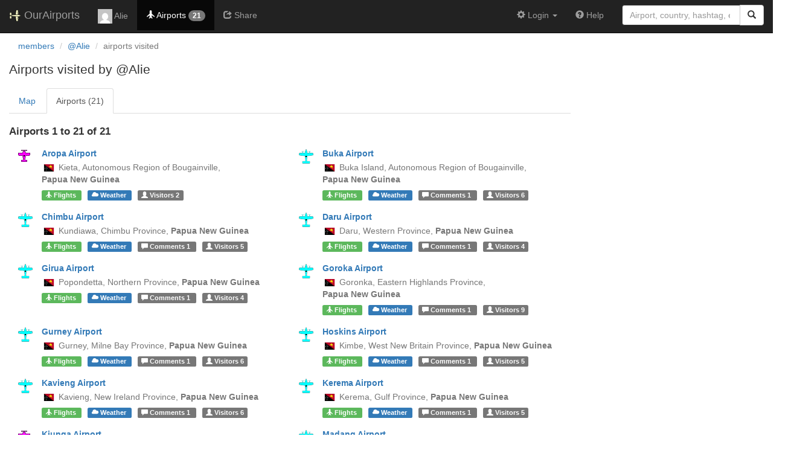

--- FILE ---
content_type: text/html; charset=UTF-8
request_url: https://ourairports.com/members/Alie/airports.html
body_size: 3215
content:
<!DOCTYPE html>
<html lang="en">
  <head>
    <title>Alie's airports @ OurAirports</title>
        <meta charset="utf-8"/>
    <meta http-equiv="X-UA-Compatible" content="IE=edge"/>
    <meta name="viewport" content="width=device-width, initial-scale=1"/>
    <title> @ OurAirports</title>
    <link rel="stylesheet" href="/js/lib/leaflet/leaflet.css" />
    <link href="/css/bootstrap.min.css" rel="stylesheet"/>
    <link href="/css/local.css" rel="stylesheet"/>
    <link rel="shortcut icon" sizes="196x196" href="/images/logo-196px.png" />
    <link rel="shortcut icon" sizes="128x128" href="/images/logo-128px.png" />
    <link rel="apple-touch-icon" sizes="128x128" href="/images/logo-128px.png" />
    <link rel="apple-touch-icon-precomposed" sizes="128x128" href="/images/logo-128px.png" />
    <!--[if lt IE 9]>
        <script src="https://oss.maxcdn.com/html5shiv/3.7.2/html5shiv.min.js"></script>
        <script src="https://oss.maxcdn.com/respond/1.4.2/respond.min.js"></script>
        <![endif]-->
  </head>
  <body class="container-fluid row">
        <nav class="navbar navbar-inverse navbar-fixed-top">
            <div class="container-fluid">
        <div class="navbar-header">
  <button type="button"
          class="navbar-toggle collapsed"
          data-toggle="collapse"
          data-target="#navbar-collapse"
          aria-expanded="false">
    <span class="sr-only">Toggle navigation</span>
    <span class="icon-bar"></span>
    <span class="icon-bar"></span>
    <span class="icon-bar"></span>
  </button>
  <a class="navbar-brand " href="/" title="OurAirports home">
    <span>
      <img src="/images/logo-196px.png" alt="OurAirports home"/>
      <span class="site-name visible-lg-inline">
        OurAirports
              </span>
    </span>
  </a>
    <form class="navbar-form visible-xs small-search" role="search" action="/search">
    <div class="input-group">
      <input type="text" class="form-control" name="q"
             placeholder="Search for an airport" />
      <div class="input-group-btn">
        <button type="submit" class="btn btn-default" aria-label="Search">
          <span class="glyphicon glyphicon-search"></span>
        </button>
      </div>
    </div>
  </form>
  </div>
        <div class="collapse navbar-collapse" id="navbar-collapse">
          <ul class="nav navbar-nav">
            <li class="">
              <a href="/members/Alie/">
                <img src="https://www.gravatar.com/avatar/4801e66df923c205eccc250faf149d38?d=mm&amp;s=24" alt="Picture of Alie" />
                Alie
              </a>
            </li>
                        <li class="active" title="Airports visited">
              <a href="/members/Alie/airports.html">
                <span class="glyphicon glyphicon-plane"></span>
                <span class="hidden-sm">Airports</span>
                <span class="badge hidden-md">21</span>
              </a>
            </li>
                                                <li class="" title="Sharing @Alie's airports">
              <a href="/members/Alie/share.html">
                <span class="glyphicon glyphicon-share"></span>
                <span class="hidden-sm">Share</span>
              </a>
            </li>
                                  </ul>
          <ul class="nav navbar-nav navbar-right">

  
  <li class="dropdown">
    <a href="#" class="dropdown-toggle" data-toggle="dropdown">
      <span class="glyphicon glyphicon-cog"></span>
      <span class="">
                Login
              </span>
      <span class="caret"></span>
    </a>
    <ul class="dropdown-menu">

      
      <li class="">
        <a href="/login?from=/members/Alie/airports.html">
          <span class="glyphicon glyphicon-log-in"></span>
          Login
        </a>
      </li>

      <li class="">
        <a href="/signup.html?from=/members/Alie/airports.html">
          <span class="glyphicon glyphicon-user"></span>
          Sign up
        </a>
      </li>

          </ul>
  </li>

  <li class="">
    <a href="/help/">
      <span class="glyphicon glyphicon-question-sign"></span>
      <span class="hidden-sm hidden-md">Help</span>
    </a>
  </li>

    <li class="hidden-xs large-search">
    <form class="navbar-form" role="search" action="/search">
      <div class="input-group">
        <input type="search" class="form-control" name="q"
               value="" placeholder="Airport, country, hashtag, etc." />
        <div class="input-group-btn">
          <button type="submit" class="btn btn-default" aria-label="Search">
            <span class="glyphicon glyphicon-search"></span>
          </button>
        </div>
      </div>
    </form>
  </li>
  
</ul>
        </div>
      </div>
    </nav>

    <header class="col-sm-12">
      <nav aria-label="breadcrumb">
        <ol class="breadcrumb">
          <li class="breadcrumb-item"><a href="/members/">members</a></li>
          <li class="breadcrumb-item"><a href="/members/Alie/">@Alie</a></li>
          <li class="breadcrumb-item active" aria-current="page">airports visited</li>
        </ol>
      </nav>
      <h1>
        Airports visited by @Alie
      </h1>
    </header>
    <main class="col-sm-9">
      <ul class="nav nav-tabs">
        <li>
          <a href=".?role=any">Map</a>
        </li>
        <li class="active">
          <a href="airports.html">Airports (21)</a>
        </li>
      </ul>
      <h2>
        Airports 1 to 21 of 21
      </h2>
                              <div class="col-lg-6">
  <section class="airport listing row">
    <figure class="col-xs-2 col-sm-1 text-center">
      <a href="/airports/AYIQ/" class="icon text-center">
                <img src="/images/maps/small-airport-marker.png" alt="small airport marker" title="Small airport" />
              </a>
    </figure>
    <div class="col-xs-10 col-sm-11">
      <h3>
        <a href="/airports/AYIQ/">Aropa Airport</a>
      </h3>
      <p class="text-muted">
                <a class="hidden-xs" href="/countries/PG/"><img class="flag" src="/images/flags/PG.png" height="12" /></a> 
                        <span class="text-nowrap">Kieta,</span>
                                <span class="text-nowrap">
          Autonomous Region of Bougainville,        </span>
                        <b class="text-nowrap">
          Papua New Guinea
        </b>
                              </p>
      <p>
                <a href="/airports/AYIQ/flights.html"
           class="label label-success" title="Arrivals and departures">
          <span class="glyphicon glyphicon-plane"></span>
          <span class="hidden-xs">Flights</span>
        </a>
                <a class="label label-primary"
           href="/airports/AYIQ/weather.html"
           title="Airport weather">
          <span class="glyphicon glyphicon-cloud"></span>
          <span class="hidden-xs">Weather</span>
        </a>
                        <a class="label label-default"
           href="/airports/AYIQ/visitors.html" title="Visitors">
          <span class="glyphicon glyphicon-user"></span>
          <span class="hidden-xs">Visitors</span>
          2
        </a>
              </p>
    </div>
  </section>
</div>
            <div class="col-lg-6">
  <section class="airport listing row">
    <figure class="col-xs-2 col-sm-1 text-center">
      <a href="/airports/AYBK/" class="icon text-center">
                <img src="/images/maps/medium-airport-marker.png" alt="medium airport marker" title="Regional airport" />
              </a>
    </figure>
    <div class="col-xs-10 col-sm-11">
      <h3>
        <a href="/airports/AYBK/">Buka Airport</a>
      </h3>
      <p class="text-muted">
                <a class="hidden-xs" href="/countries/PG/"><img class="flag" src="/images/flags/PG.png" height="12" /></a> 
                        <span class="text-nowrap">Buka Island,</span>
                                <span class="text-nowrap">
          Autonomous Region of Bougainville,        </span>
                        <b class="text-nowrap">
          Papua New Guinea
        </b>
                              </p>
      <p>
                <a href="/airports/AYBK/flights.html"
           class="label label-success" title="Arrivals and departures">
          <span class="glyphicon glyphicon-plane"></span>
          <span class="hidden-xs">Flights</span>
        </a>
                <a class="label label-primary"
           href="/airports/AYBK/weather.html"
           title="Airport weather">
          <span class="glyphicon glyphicon-cloud"></span>
          <span class="hidden-xs">Weather</span>
        </a>
                <a class="label label-default"
           href="/airports/AYBK/comments.html"
           title="Comments">
          <span class="glyphicon glyphicon-comment"></span>
          <span class="hidden-xs">Comments</span>
          1
        </a>
                        <a class="label label-default"
           href="/airports/AYBK/visitors.html" title="Visitors">
          <span class="glyphicon glyphicon-user"></span>
          <span class="hidden-xs">Visitors</span>
          6
        </a>
              </p>
    </div>
  </section>
</div>
            <div class="col-lg-6">
  <section class="airport listing row">
    <figure class="col-xs-2 col-sm-1 text-center">
      <a href="/airports/AYCH/" class="icon text-center">
                <img src="/images/maps/medium-airport-marker.png" alt="medium airport marker" title="Regional airport" />
              </a>
    </figure>
    <div class="col-xs-10 col-sm-11">
      <h3>
        <a href="/airports/AYCH/">Chimbu Airport</a>
      </h3>
      <p class="text-muted">
                <a class="hidden-xs" href="/countries/PG/"><img class="flag" src="/images/flags/PG.png" height="12" /></a> 
                        <span class="text-nowrap">Kundiawa,</span>
                                <span class="text-nowrap">
          Chimbu Province,        </span>
                        <b class="text-nowrap">
          Papua New Guinea
        </b>
                              </p>
      <p>
                <a href="/airports/AYCH/flights.html"
           class="label label-success" title="Arrivals and departures">
          <span class="glyphicon glyphicon-plane"></span>
          <span class="hidden-xs">Flights</span>
        </a>
                <a class="label label-primary"
           href="/airports/AYCH/weather.html"
           title="Airport weather">
          <span class="glyphicon glyphicon-cloud"></span>
          <span class="hidden-xs">Weather</span>
        </a>
                <a class="label label-default"
           href="/airports/AYCH/comments.html"
           title="Comments">
          <span class="glyphicon glyphicon-comment"></span>
          <span class="hidden-xs">Comments</span>
          1
        </a>
                        <a class="label label-default"
           href="/airports/AYCH/visitors.html" title="Visitors">
          <span class="glyphicon glyphicon-user"></span>
          <span class="hidden-xs">Visitors</span>
          5
        </a>
              </p>
    </div>
  </section>
</div>
            <div class="col-lg-6">
  <section class="airport listing row">
    <figure class="col-xs-2 col-sm-1 text-center">
      <a href="/airports/AYDU/" class="icon text-center">
                <img src="/images/maps/medium-airport-marker.png" alt="medium airport marker" title="Regional airport" />
              </a>
    </figure>
    <div class="col-xs-10 col-sm-11">
      <h3>
        <a href="/airports/AYDU/">Daru Airport</a>
      </h3>
      <p class="text-muted">
                <a class="hidden-xs" href="/countries/PG/"><img class="flag" src="/images/flags/PG.png" height="12" /></a> 
                        <span class="text-nowrap">Daru,</span>
                                <span class="text-nowrap">
          Western Province,        </span>
                        <b class="text-nowrap">
          Papua New Guinea
        </b>
                              </p>
      <p>
                <a href="/airports/AYDU/flights.html"
           class="label label-success" title="Arrivals and departures">
          <span class="glyphicon glyphicon-plane"></span>
          <span class="hidden-xs">Flights</span>
        </a>
                <a class="label label-primary"
           href="/airports/AYDU/weather.html"
           title="Airport weather">
          <span class="glyphicon glyphicon-cloud"></span>
          <span class="hidden-xs">Weather</span>
        </a>
                <a class="label label-default"
           href="/airports/AYDU/comments.html"
           title="Comments">
          <span class="glyphicon glyphicon-comment"></span>
          <span class="hidden-xs">Comments</span>
          1
        </a>
                        <a class="label label-default"
           href="/airports/AYDU/visitors.html" title="Visitors">
          <span class="glyphicon glyphicon-user"></span>
          <span class="hidden-xs">Visitors</span>
          4
        </a>
              </p>
    </div>
  </section>
</div>
            <div class="col-lg-6">
  <section class="airport listing row">
    <figure class="col-xs-2 col-sm-1 text-center">
      <a href="/airports/AYGR/" class="icon text-center">
                <img src="/images/maps/medium-airport-marker.png" alt="medium airport marker" title="Regional airport" />
              </a>
    </figure>
    <div class="col-xs-10 col-sm-11">
      <h3>
        <a href="/airports/AYGR/">Girua Airport</a>
      </h3>
      <p class="text-muted">
                <a class="hidden-xs" href="/countries/PG/"><img class="flag" src="/images/flags/PG.png" height="12" /></a> 
                        <span class="text-nowrap">Popondetta,</span>
                                <span class="text-nowrap">
          Northern Province,        </span>
                        <b class="text-nowrap">
          Papua New Guinea
        </b>
                              </p>
      <p>
                <a href="/airports/AYGR/flights.html"
           class="label label-success" title="Arrivals and departures">
          <span class="glyphicon glyphicon-plane"></span>
          <span class="hidden-xs">Flights</span>
        </a>
                <a class="label label-primary"
           href="/airports/AYGR/weather.html"
           title="Airport weather">
          <span class="glyphicon glyphicon-cloud"></span>
          <span class="hidden-xs">Weather</span>
        </a>
                <a class="label label-default"
           href="/airports/AYGR/comments.html"
           title="Comments">
          <span class="glyphicon glyphicon-comment"></span>
          <span class="hidden-xs">Comments</span>
          1
        </a>
                        <a class="label label-default"
           href="/airports/AYGR/visitors.html" title="Visitors">
          <span class="glyphicon glyphicon-user"></span>
          <span class="hidden-xs">Visitors</span>
          4
        </a>
              </p>
    </div>
  </section>
</div>
            <div class="col-lg-6">
  <section class="airport listing row">
    <figure class="col-xs-2 col-sm-1 text-center">
      <a href="/airports/AYGA/" class="icon text-center">
                <img src="/images/maps/medium-airport-marker.png" alt="medium airport marker" title="Regional airport" />
              </a>
    </figure>
    <div class="col-xs-10 col-sm-11">
      <h3>
        <a href="/airports/AYGA/">Goroka Airport</a>
      </h3>
      <p class="text-muted">
                <a class="hidden-xs" href="/countries/PG/"><img class="flag" src="/images/flags/PG.png" height="12" /></a> 
                        <span class="text-nowrap">Goronka,</span>
                                <span class="text-nowrap">
          Eastern Highlands Province,        </span>
                        <b class="text-nowrap">
          Papua New Guinea
        </b>
                              </p>
      <p>
                <a href="/airports/AYGA/flights.html"
           class="label label-success" title="Arrivals and departures">
          <span class="glyphicon glyphicon-plane"></span>
          <span class="hidden-xs">Flights</span>
        </a>
                <a class="label label-primary"
           href="/airports/AYGA/weather.html"
           title="Airport weather">
          <span class="glyphicon glyphicon-cloud"></span>
          <span class="hidden-xs">Weather</span>
        </a>
                <a class="label label-default"
           href="/airports/AYGA/comments.html"
           title="Comments">
          <span class="glyphicon glyphicon-comment"></span>
          <span class="hidden-xs">Comments</span>
          1
        </a>
                        <a class="label label-default"
           href="/airports/AYGA/visitors.html" title="Visitors">
          <span class="glyphicon glyphicon-user"></span>
          <span class="hidden-xs">Visitors</span>
          9
        </a>
              </p>
    </div>
  </section>
</div>
            <div class="col-lg-6">
  <section class="airport listing row">
    <figure class="col-xs-2 col-sm-1 text-center">
      <a href="/airports/AYGN/" class="icon text-center">
                <img src="/images/maps/medium-airport-marker.png" alt="medium airport marker" title="Regional airport" />
              </a>
    </figure>
    <div class="col-xs-10 col-sm-11">
      <h3>
        <a href="/airports/AYGN/">Gurney Airport</a>
      </h3>
      <p class="text-muted">
                <a class="hidden-xs" href="/countries/PG/"><img class="flag" src="/images/flags/PG.png" height="12" /></a> 
                        <span class="text-nowrap">Gurney,</span>
                                <span class="text-nowrap">
          Milne Bay Province,        </span>
                        <b class="text-nowrap">
          Papua New Guinea
        </b>
                              </p>
      <p>
                <a href="/airports/AYGN/flights.html"
           class="label label-success" title="Arrivals and departures">
          <span class="glyphicon glyphicon-plane"></span>
          <span class="hidden-xs">Flights</span>
        </a>
                <a class="label label-primary"
           href="/airports/AYGN/weather.html"
           title="Airport weather">
          <span class="glyphicon glyphicon-cloud"></span>
          <span class="hidden-xs">Weather</span>
        </a>
                <a class="label label-default"
           href="/airports/AYGN/comments.html"
           title="Comments">
          <span class="glyphicon glyphicon-comment"></span>
          <span class="hidden-xs">Comments</span>
          1
        </a>
                        <a class="label label-default"
           href="/airports/AYGN/visitors.html" title="Visitors">
          <span class="glyphicon glyphicon-user"></span>
          <span class="hidden-xs">Visitors</span>
          6
        </a>
              </p>
    </div>
  </section>
</div>
            <div class="col-lg-6">
  <section class="airport listing row">
    <figure class="col-xs-2 col-sm-1 text-center">
      <a href="/airports/AYHK/" class="icon text-center">
                <img src="/images/maps/medium-airport-marker.png" alt="medium airport marker" title="Regional airport" />
              </a>
    </figure>
    <div class="col-xs-10 col-sm-11">
      <h3>
        <a href="/airports/AYHK/">Hoskins Airport</a>
      </h3>
      <p class="text-muted">
                <a class="hidden-xs" href="/countries/PG/"><img class="flag" src="/images/flags/PG.png" height="12" /></a> 
                        <span class="text-nowrap">Kimbe,</span>
                                <span class="text-nowrap">
          West New Britain Province,        </span>
                        <b class="text-nowrap">
          Papua New Guinea
        </b>
                              </p>
      <p>
                <a href="/airports/AYHK/flights.html"
           class="label label-success" title="Arrivals and departures">
          <span class="glyphicon glyphicon-plane"></span>
          <span class="hidden-xs">Flights</span>
        </a>
                <a class="label label-primary"
           href="/airports/AYHK/weather.html"
           title="Airport weather">
          <span class="glyphicon glyphicon-cloud"></span>
          <span class="hidden-xs">Weather</span>
        </a>
                <a class="label label-default"
           href="/airports/AYHK/comments.html"
           title="Comments">
          <span class="glyphicon glyphicon-comment"></span>
          <span class="hidden-xs">Comments</span>
          1
        </a>
                        <a class="label label-default"
           href="/airports/AYHK/visitors.html" title="Visitors">
          <span class="glyphicon glyphicon-user"></span>
          <span class="hidden-xs">Visitors</span>
          5
        </a>
              </p>
    </div>
  </section>
</div>
            <div class="col-lg-6">
  <section class="airport listing row">
    <figure class="col-xs-2 col-sm-1 text-center">
      <a href="/airports/AYKV/" class="icon text-center">
                <img src="/images/maps/medium-airport-marker.png" alt="medium airport marker" title="Regional airport" />
              </a>
    </figure>
    <div class="col-xs-10 col-sm-11">
      <h3>
        <a href="/airports/AYKV/">Kavieng Airport</a>
      </h3>
      <p class="text-muted">
                <a class="hidden-xs" href="/countries/PG/"><img class="flag" src="/images/flags/PG.png" height="12" /></a> 
                        <span class="text-nowrap">Kavieng,</span>
                                <span class="text-nowrap">
          New Ireland Province,        </span>
                        <b class="text-nowrap">
          Papua New Guinea
        </b>
                              </p>
      <p>
                <a href="/airports/AYKV/flights.html"
           class="label label-success" title="Arrivals and departures">
          <span class="glyphicon glyphicon-plane"></span>
          <span class="hidden-xs">Flights</span>
        </a>
                <a class="label label-primary"
           href="/airports/AYKV/weather.html"
           title="Airport weather">
          <span class="glyphicon glyphicon-cloud"></span>
          <span class="hidden-xs">Weather</span>
        </a>
                <a class="label label-default"
           href="/airports/AYKV/comments.html"
           title="Comments">
          <span class="glyphicon glyphicon-comment"></span>
          <span class="hidden-xs">Comments</span>
          1
        </a>
                        <a class="label label-default"
           href="/airports/AYKV/visitors.html" title="Visitors">
          <span class="glyphicon glyphicon-user"></span>
          <span class="hidden-xs">Visitors</span>
          6
        </a>
              </p>
    </div>
  </section>
</div>
            <div class="col-lg-6">
  <section class="airport listing row">
    <figure class="col-xs-2 col-sm-1 text-center">
      <a href="/airports/AYKM/" class="icon text-center">
                <img src="/images/maps/medium-airport-marker.png" alt="medium airport marker" title="Regional airport" />
              </a>
    </figure>
    <div class="col-xs-10 col-sm-11">
      <h3>
        <a href="/airports/AYKM/">Kerema Airport</a>
      </h3>
      <p class="text-muted">
                <a class="hidden-xs" href="/countries/PG/"><img class="flag" src="/images/flags/PG.png" height="12" /></a> 
                        <span class="text-nowrap">Kerema,</span>
                                <span class="text-nowrap">
          Gulf Province,        </span>
                        <b class="text-nowrap">
          Papua New Guinea
        </b>
                              </p>
      <p>
                <a href="/airports/AYKM/flights.html"
           class="label label-success" title="Arrivals and departures">
          <span class="glyphicon glyphicon-plane"></span>
          <span class="hidden-xs">Flights</span>
        </a>
                <a class="label label-primary"
           href="/airports/AYKM/weather.html"
           title="Airport weather">
          <span class="glyphicon glyphicon-cloud"></span>
          <span class="hidden-xs">Weather</span>
        </a>
                <a class="label label-default"
           href="/airports/AYKM/comments.html"
           title="Comments">
          <span class="glyphicon glyphicon-comment"></span>
          <span class="hidden-xs">Comments</span>
          1
        </a>
                        <a class="label label-default"
           href="/airports/AYKM/visitors.html" title="Visitors">
          <span class="glyphicon glyphicon-user"></span>
          <span class="hidden-xs">Visitors</span>
          5
        </a>
              </p>
    </div>
  </section>
</div>
            <div class="col-lg-6">
  <section class="airport listing row">
    <figure class="col-xs-2 col-sm-1 text-center">
      <a href="/airports/AYKI/" class="icon text-center">
                <img src="/images/maps/small-airport-marker.png" alt="small airport marker" title="Small airport" />
              </a>
    </figure>
    <div class="col-xs-10 col-sm-11">
      <h3>
        <a href="/airports/AYKI/">Kiunga Airport</a>
      </h3>
      <p class="text-muted">
                <a class="hidden-xs" href="/countries/PG/"><img class="flag" src="/images/flags/PG.png" height="12" /></a> 
                        <span class="text-nowrap">Kiunga,</span>
                                <span class="text-nowrap">
          Western Province,        </span>
                        <b class="text-nowrap">
          Papua New Guinea
        </b>
                              </p>
      <p>
                <a href="/airports/AYKI/flights.html"
           class="label label-success" title="Arrivals and departures">
          <span class="glyphicon glyphicon-plane"></span>
          <span class="hidden-xs">Flights</span>
        </a>
                <a class="label label-primary"
           href="/airports/AYKI/weather.html"
           title="Airport weather">
          <span class="glyphicon glyphicon-cloud"></span>
          <span class="hidden-xs">Weather</span>
        </a>
                        <a class="label label-default"
           href="/airports/AYKI/visitors.html" title="Visitors">
          <span class="glyphicon glyphicon-user"></span>
          <span class="hidden-xs">Visitors</span>
          5
        </a>
              </p>
    </div>
  </section>
</div>
            <div class="col-lg-6">
  <section class="airport listing row">
    <figure class="col-xs-2 col-sm-1 text-center">
      <a href="/airports/AYMD/" class="icon text-center">
                <img src="/images/maps/medium-airport-marker.png" alt="medium airport marker" title="Regional airport" />
              </a>
    </figure>
    <div class="col-xs-10 col-sm-11">
      <h3>
        <a href="/airports/AYMD/">Madang Airport</a>
      </h3>
      <p class="text-muted">
                <a class="hidden-xs" href="/countries/PG/"><img class="flag" src="/images/flags/PG.png" height="12" /></a> 
                        <span class="text-nowrap">Madang,</span>
                                <span class="text-nowrap">
          Madang Province,        </span>
                        <b class="text-nowrap">
          Papua New Guinea
        </b>
                              </p>
      <p>
                <a href="/airports/AYMD/flights.html"
           class="label label-success" title="Arrivals and departures">
          <span class="glyphicon glyphicon-plane"></span>
          <span class="hidden-xs">Flights</span>
        </a>
                <a class="label label-primary"
           href="/airports/AYMD/weather.html"
           title="Airport weather">
          <span class="glyphicon glyphicon-cloud"></span>
          <span class="hidden-xs">Weather</span>
        </a>
                <a class="label label-default"
           href="/airports/AYMD/comments.html"
           title="Comments">
          <span class="glyphicon glyphicon-comment"></span>
          <span class="hidden-xs">Comments</span>
          1
        </a>
                        <a class="label label-default"
           href="/airports/AYMD/visitors.html" title="Visitors">
          <span class="glyphicon glyphicon-user"></span>
          <span class="hidden-xs">Visitors</span>
          8
        </a>
              </p>
    </div>
  </section>
</div>
            <div class="col-lg-6">
  <section class="airport listing row">
    <figure class="col-xs-2 col-sm-1 text-center">
      <a href="/airports/AYMN/" class="icon text-center">
                <img src="/images/maps/medium-airport-marker.png" alt="medium airport marker" title="Regional airport" />
              </a>
    </figure>
    <div class="col-xs-10 col-sm-11">
      <h3>
        <a href="/airports/AYMN/">Mendi Airport</a>
      </h3>
      <p class="text-muted">
                <a class="hidden-xs" href="/countries/PG/"><img class="flag" src="/images/flags/PG.png" height="12" /></a> 
                        <span class="text-nowrap">Mendi,</span>
                                <span class="text-nowrap">
          Southern Highlands Province,        </span>
                        <b class="text-nowrap">
          Papua New Guinea
        </b>
                              </p>
      <p>
                <a href="/airports/AYMN/flights.html"
           class="label label-success" title="Arrivals and departures">
          <span class="glyphicon glyphicon-plane"></span>
          <span class="hidden-xs">Flights</span>
        </a>
                <a class="label label-primary"
           href="/airports/AYMN/weather.html"
           title="Airport weather">
          <span class="glyphicon glyphicon-cloud"></span>
          <span class="hidden-xs">Weather</span>
        </a>
                <a class="label label-default"
           href="/airports/AYMN/comments.html"
           title="Comments">
          <span class="glyphicon glyphicon-comment"></span>
          <span class="hidden-xs">Comments</span>
          6
        </a>
                        <a class="label label-default"
           href="/airports/AYMN/visitors.html" title="Visitors">
          <span class="glyphicon glyphicon-user"></span>
          <span class="hidden-xs">Visitors</span>
          3
        </a>
              </p>
    </div>
  </section>
</div>
            <div class="col-lg-6">
  <section class="airport listing row">
    <figure class="col-xs-2 col-sm-1 text-center">
      <a href="/airports/AYMO/" class="icon text-center">
                <img src="/images/maps/medium-airport-marker.png" alt="medium airport marker" title="Regional airport" />
              </a>
    </figure>
    <div class="col-xs-10 col-sm-11">
      <h3>
        <a href="/airports/AYMO/">Momote Airport</a>
      </h3>
      <p class="text-muted">
                <a class="hidden-xs" href="/countries/PG/"><img class="flag" src="/images/flags/PG.png" height="12" /></a> 
                        <span class="text-nowrap">Manus Island,</span>
                                <span class="text-nowrap">
          Manus Province,        </span>
                        <b class="text-nowrap">
          Papua New Guinea
        </b>
                              </p>
      <p>
                <a href="/airports/AYMO/flights.html"
           class="label label-success" title="Arrivals and departures">
          <span class="glyphicon glyphicon-plane"></span>
          <span class="hidden-xs">Flights</span>
        </a>
                <a class="label label-primary"
           href="/airports/AYMO/weather.html"
           title="Airport weather">
          <span class="glyphicon glyphicon-cloud"></span>
          <span class="hidden-xs">Weather</span>
        </a>
                <a class="label label-default"
           href="/airports/AYMO/comments.html"
           title="Comments">
          <span class="glyphicon glyphicon-comment"></span>
          <span class="hidden-xs">Comments</span>
          1
        </a>
                        <a class="label label-default"
           href="/airports/AYMO/visitors.html" title="Visitors">
          <span class="glyphicon glyphicon-user"></span>
          <span class="hidden-xs">Visitors</span>
          5
        </a>
              </p>
    </div>
  </section>
</div>
            <div class="col-lg-6">
  <section class="airport listing row">
    <figure class="col-xs-2 col-sm-1 text-center">
      <a href="/airports/AYNZ/" class="icon text-center">
                <img src="/images/maps/large-airport-marker.png" alt="big airport marker" title="Major airport" />
              </a>
    </figure>
    <div class="col-xs-10 col-sm-11">
      <h3>
        <a href="/airports/AYNZ/">Nadzab Tomodachi International Airport</a>
      </h3>
      <p class="text-muted">
                <a class="hidden-xs" href="/countries/PG/"><img class="flag" src="/images/flags/PG.png" height="12" /></a> 
                        <span class="text-nowrap">Lae,</span>
                                <span class="text-nowrap">
          Morobe Province,        </span>
                        <b class="text-nowrap">
          Papua New Guinea
        </b>
                              </p>
      <p>
                <a href="/airports/AYNZ/flights.html"
           class="label label-success" title="Arrivals and departures">
          <span class="glyphicon glyphicon-plane"></span>
          <span class="hidden-xs">Flights</span>
        </a>
                <a class="label label-primary"
           href="/airports/AYNZ/weather.html"
           title="Airport weather">
          <span class="glyphicon glyphicon-cloud"></span>
          <span class="hidden-xs">Weather</span>
        </a>
                <a class="label label-default"
           href="/airports/AYNZ/comments.html"
           title="Comments">
          <span class="glyphicon glyphicon-comment"></span>
          <span class="hidden-xs">Comments</span>
          2
        </a>
                        <a class="label label-default"
           href="/airports/AYNZ/visitors.html" title="Visitors">
          <span class="glyphicon glyphicon-user"></span>
          <span class="hidden-xs">Visitors</span>
          9
        </a>
              </p>
    </div>
  </section>
</div>
            <div class="col-lg-6">
  <section class="airport listing row">
    <figure class="col-xs-2 col-sm-1 text-center">
      <a href="/airports/AYPY/" class="icon text-center">
                <img src="/images/maps/large-airport-marker.png" alt="big airport marker" title="Major airport" />
              </a>
    </figure>
    <div class="col-xs-10 col-sm-11">
      <h3>
        <a href="/airports/AYPY/">Port Moresby Jacksons International Airport</a>
      </h3>
      <p class="text-muted">
                <a class="hidden-xs" href="/countries/PG/"><img class="flag" src="/images/flags/PG.png" height="12" /></a> 
                        <span class="text-nowrap">Port Moresby,</span>
                                <span class="text-nowrap">
          National Capital District (Port Moresby),        </span>
                        <b class="text-nowrap">
          Papua New Guinea
        </b>
                              </p>
      <p>
                <a href="/airports/AYPY/flights.html"
           class="label label-success" title="Arrivals and departures">
          <span class="glyphicon glyphicon-plane"></span>
          <span class="hidden-xs">Flights</span>
        </a>
                <a class="label label-primary"
           href="/airports/AYPY/weather.html"
           title="Airport weather">
          <span class="glyphicon glyphicon-cloud"></span>
          <span class="hidden-xs">Weather</span>
        </a>
                <a class="label label-default"
           href="/airports/AYPY/comments.html"
           title="Comments">
          <span class="glyphicon glyphicon-comment"></span>
          <span class="hidden-xs">Comments</span>
          2
        </a>
                        <a class="label label-default"
           href="/airports/AYPY/visitors.html" title="Visitors">
          <span class="glyphicon glyphicon-user"></span>
          <span class="hidden-xs">Visitors</span>
          23
        </a>
              </p>
    </div>
  </section>
</div>
            <div class="col-lg-6">
  <section class="airport listing row">
    <figure class="col-xs-2 col-sm-1 text-center">
      <a href="/airports/AYTA/" class="icon text-center">
                <img src="/images/maps/small-airport-marker.png" alt="small airport marker" title="Small airport" />
              </a>
    </figure>
    <div class="col-xs-10 col-sm-11">
      <h3>
        <a href="/airports/AYTA/">Tari Airport</a>
      </h3>
      <p class="text-muted">
                <a class="hidden-xs" href="/countries/PG/"><img class="flag" src="/images/flags/PG.png" height="12" /></a> 
                        <span class="text-nowrap">Tari,</span>
                                <span class="text-nowrap">
          Hela Province,        </span>
                        <b class="text-nowrap">
          Papua New Guinea
        </b>
                              </p>
      <p>
                <a href="/airports/AYTA/flights.html"
           class="label label-success" title="Arrivals and departures">
          <span class="glyphicon glyphicon-plane"></span>
          <span class="hidden-xs">Flights</span>
        </a>
                <a class="label label-primary"
           href="/airports/AYTA/weather.html"
           title="Airport weather">
          <span class="glyphicon glyphicon-cloud"></span>
          <span class="hidden-xs">Weather</span>
        </a>
                <a class="label label-default"
           href="/airports/AYTA/comments.html"
           title="Comments">
          <span class="glyphicon glyphicon-comment"></span>
          <span class="hidden-xs">Comments</span>
          1
        </a>
                        <a class="label label-default"
           href="/airports/AYTA/visitors.html" title="Visitors">
          <span class="glyphicon glyphicon-user"></span>
          <span class="hidden-xs">Visitors</span>
          2
        </a>
              </p>
    </div>
  </section>
</div>
            <div class="col-lg-6">
  <section class="airport listing row">
    <figure class="col-xs-2 col-sm-1 text-center">
      <a href="/airports/AYTK/" class="icon text-center">
                <img src="/images/maps/medium-airport-marker.png" alt="medium airport marker" title="Regional airport" />
              </a>
    </figure>
    <div class="col-xs-10 col-sm-11">
      <h3>
        <a href="/airports/AYTK/">Tokua Airport</a>
      </h3>
      <p class="text-muted">
                <a class="hidden-xs" href="/countries/PG/"><img class="flag" src="/images/flags/PG.png" height="12" /></a> 
                        <span class="text-nowrap">Kokopo,</span>
                                <span class="text-nowrap">
          East New Britain Province,        </span>
                        <b class="text-nowrap">
          Papua New Guinea
        </b>
                              </p>
      <p>
                <a href="/airports/AYTK/flights.html"
           class="label label-success" title="Arrivals and departures">
          <span class="glyphicon glyphicon-plane"></span>
          <span class="hidden-xs">Flights</span>
        </a>
                <a class="label label-primary"
           href="/airports/AYTK/weather.html"
           title="Airport weather">
          <span class="glyphicon glyphicon-cloud"></span>
          <span class="hidden-xs">Weather</span>
        </a>
                <a class="label label-default"
           href="/airports/AYTK/comments.html"
           title="Comments">
          <span class="glyphicon glyphicon-comment"></span>
          <span class="hidden-xs">Comments</span>
          2
        </a>
                        <a class="label label-default"
           href="/airports/AYTK/visitors.html" title="Visitors">
          <span class="glyphicon glyphicon-user"></span>
          <span class="hidden-xs">Visitors</span>
          6
        </a>
              </p>
    </div>
  </section>
</div>
            <div class="col-lg-6">
  <section class="airport listing row">
    <figure class="col-xs-2 col-sm-1 text-center">
      <a href="/airports/AYVN/" class="icon text-center">
                <img src="/images/maps/medium-airport-marker.png" alt="medium airport marker" title="Regional airport" />
              </a>
    </figure>
    <div class="col-xs-10 col-sm-11">
      <h3>
        <a href="/airports/AYVN/">Vanimo Airport</a>
      </h3>
      <p class="text-muted">
                <a class="hidden-xs" href="/countries/PG/"><img class="flag" src="/images/flags/PG.png" height="12" /></a> 
                        <span class="text-nowrap">Vanimo,</span>
                                <span class="text-nowrap">
          Sandaun Province,        </span>
                        <b class="text-nowrap">
          Papua New Guinea
        </b>
                              </p>
      <p>
                <a href="/airports/AYVN/flights.html"
           class="label label-success" title="Arrivals and departures">
          <span class="glyphicon glyphicon-plane"></span>
          <span class="hidden-xs">Flights</span>
        </a>
                <a class="label label-primary"
           href="/airports/AYVN/weather.html"
           title="Airport weather">
          <span class="glyphicon glyphicon-cloud"></span>
          <span class="hidden-xs">Weather</span>
        </a>
                <a class="label label-default"
           href="/airports/AYVN/comments.html"
           title="Comments">
          <span class="glyphicon glyphicon-comment"></span>
          <span class="hidden-xs">Comments</span>
          1
        </a>
                        <a class="label label-default"
           href="/airports/AYVN/visitors.html" title="Visitors">
          <span class="glyphicon glyphicon-user"></span>
          <span class="hidden-xs">Visitors</span>
          6
        </a>
              </p>
    </div>
  </section>
</div>
            <div class="col-lg-6">
  <section class="airport listing row">
    <figure class="col-xs-2 col-sm-1 text-center">
      <a href="/airports/AYWD/" class="icon text-center">
                <img src="/images/maps/medium-airport-marker.png" alt="medium airport marker" title="Regional airport" />
              </a>
    </figure>
    <div class="col-xs-10 col-sm-11">
      <h3>
        <a href="/airports/AYWD/">Wapenamanda Airport</a>
      </h3>
      <p class="text-muted">
                <a class="hidden-xs" href="/countries/PG/"><img class="flag" src="/images/flags/PG.png" height="12" /></a> 
                        <span class="text-nowrap">Wapenamanda,</span>
                                <span class="text-nowrap">
          Enga Province,        </span>
                        <b class="text-nowrap">
          Papua New Guinea
        </b>
                              </p>
      <p>
                <a href="/airports/AYWD/flights.html"
           class="label label-success" title="Arrivals and departures">
          <span class="glyphicon glyphicon-plane"></span>
          <span class="hidden-xs">Flights</span>
        </a>
                <a class="label label-primary"
           href="/airports/AYWD/weather.html"
           title="Airport weather">
          <span class="glyphicon glyphicon-cloud"></span>
          <span class="hidden-xs">Weather</span>
        </a>
                <a class="label label-default"
           href="/airports/AYWD/comments.html"
           title="Comments">
          <span class="glyphicon glyphicon-comment"></span>
          <span class="hidden-xs">Comments</span>
          1
        </a>
                        <a class="label label-default"
           href="/airports/AYWD/visitors.html" title="Visitors">
          <span class="glyphicon glyphicon-user"></span>
          <span class="hidden-xs">Visitors</span>
          5
        </a>
              </p>
    </div>
  </section>
</div>
            <div class="col-lg-6">
  <section class="airport listing row">
    <figure class="col-xs-2 col-sm-1 text-center">
      <a href="/airports/AYWK/" class="icon text-center">
                <img src="/images/maps/medium-airport-marker.png" alt="medium airport marker" title="Regional airport" />
              </a>
    </figure>
    <div class="col-xs-10 col-sm-11">
      <h3>
        <a href="/airports/AYWK/">Wewak International Airport</a>
      </h3>
      <p class="text-muted">
                <a class="hidden-xs" href="/countries/PG/"><img class="flag" src="/images/flags/PG.png" height="12" /></a> 
                        <span class="text-nowrap">Wewak,</span>
                                <span class="text-nowrap">
          East Sepik Province,        </span>
                        <b class="text-nowrap">
          Papua New Guinea
        </b>
                              </p>
      <p>
                <a href="/airports/AYWK/flights.html"
           class="label label-success" title="Arrivals and departures">
          <span class="glyphicon glyphicon-plane"></span>
          <span class="hidden-xs">Flights</span>
        </a>
                <a class="label label-primary"
           href="/airports/AYWK/weather.html"
           title="Airport weather">
          <span class="glyphicon glyphicon-cloud"></span>
          <span class="hidden-xs">Weather</span>
        </a>
                <a class="label label-default"
           href="/airports/AYWK/comments.html"
           title="Comments">
          <span class="glyphicon glyphicon-comment"></span>
          <span class="hidden-xs">Comments</span>
          1
        </a>
                        <a class="label label-default"
           href="/airports/AYWK/visitors.html" title="Visitors">
          <span class="glyphicon glyphicon-user"></span>
          <span class="hidden-xs">Visitors</span>
          8
        </a>
              </p>
    </div>
  </section>
</div>
                      </main>
    <!-- jQuery (necessary for Bootstrap's JavaScript plugins) -->
<script src="/js/lib/jquery.min.js"></script>
<!-- Include all compiled plugins (below), or include individual files as needed -->
<script src="/js/lib/bootstrap.min.js"></script>
<script src="/js/general.js" type="text/javascript"></script>
<script src="/js/lib/leaflet/leaflet.js"></script>
  </body>
</html>
